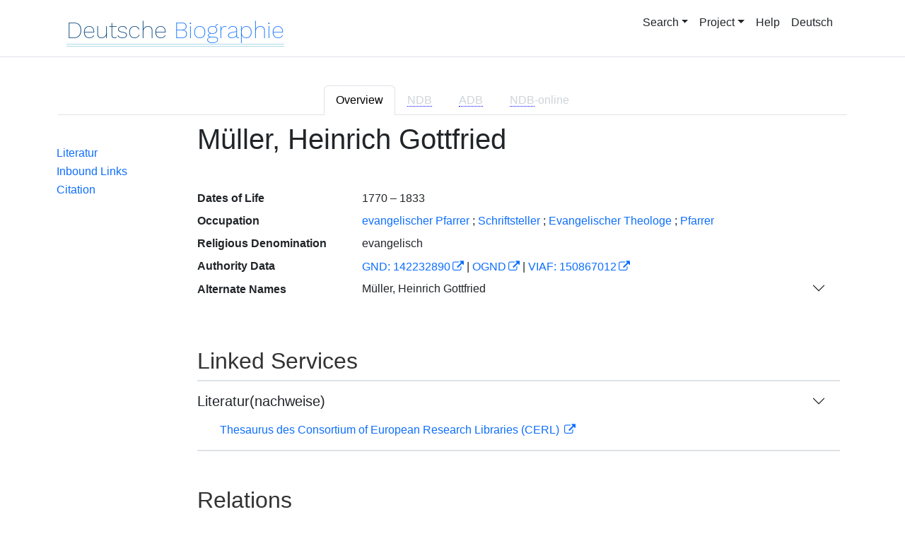

--- FILE ---
content_type: text/html;charset=UTF-8
request_url: https://www.deutsche-biographie.de/sfz66492.html?language=en
body_size: 4299
content:
<!DOCTYPE html>
<html>

<head>
    <meta charset="utf-8"/>
    <meta http-equiv="X-UA-Compatible" content="IE=edge,chrome=1"/>
    <meta name="description" content="Deutsche Biographie"/>
    <meta name="viewport" content="width=device-width"/>
    <link rel="stylesheet" href="/css/reset.css"/>
    <link rel="stylesheet" href="/webjars/bootstrap/5.3.7/css/bootstrap.min.css"/>
    <link rel="stylesheet" href="/css/leaflet.draw.css"/>
    <link rel="stylesheet" href="/webjars/jquery-ui/1.14.1/jquery-ui.min.css"/>
    <link rel="stylesheet" href="/css/idangerous.swiper.css"/>
    <link rel="stylesheet" href="/css/leaflet.css"/>
    <link rel="stylesheet" href="/css/magnific.css"/>
    <link rel="stylesheet" href="/css/font-awesome-4.7.0/css/font-awesome.min.css"/>
    <link rel="stylesheet" href="/css/leaflet.awesome-markers.css"/>
    <link rel="stylesheet" href="/css/wtree.css"/>
    <link rel="stylesheet" href="/css/timeline.css"/>
    <link rel="stylesheet" href="/css/print.css" media="print"/>
    <link rel="stylesheet" href="/css/main.css"/>
    <link rel="stylesheet" type="text/css" href="/css/font-work-sans-200.css"/>
    <link rel='shortcut icon' href="/favicon.ico"/>
    <link rel="search" type="application/opensearchdescription+xml" title="NDB: Search" href="/opensearch.xml" />

    
    <link rel="canonical" href="https://www.deutsche-biographie.de/gnd142232890.html"/>
    
    

    <title>Deutsche Biographie - Müller, Heinrich Gottfried</title>
    <meta name="dc.title" content="Müller, Heinrich Gottfried - Deutsche Biographie"/>
    
    
    
    <meta name="dc.subject"
          content="Müller, Heinrich Gottfried , Metadaten, Linkverzeichnis"/>
    <meta name="dc.identifier" content="https://www.deutsche-biographie.de/pnd142232890.html"/>
    
    
    <meta name="dc.language" content="de"/>
    <meta name="dc.creator" content="Deutsche Biographie"/>
    <meta name="dc.publisher" content="Bayerische Staatsbibliothek"/>
    <meta name="dc.description"
          content="Biografische Information zu Müller, Heinrich Gottfried, Biografienachweise, Quellen, Quellennachweise, Literatur, Literaturnachweise Portrait, Porträtnachweise, Objekte, Objektnachweise,    Verbindungen,    Orte , Müller, Heinrich Gottfried"/>
    
    <meta name="dc.rights" content="https://www.deutsche-biographie.de/impressum"/>
    <meta name="dc.created" content="18.01.2026"/>

    <script src="/webjars/jquery/3.7.1/jquery.min.js" type="text/javascript"></script>
    <script src="/webjars/jquery-ui/1.14.1/jquery-ui.min.js" type="text/javascript"></script>
    <script src="/webjars/popper.js/2.11.7/umd/popper.min.js" type="text/javascript"></script>
    <script src="/webjars/bootstrap/5.3.7/js/bootstrap.min.js"></script>
    <script src="/js/vendor/leaflet.js"></script>
    <script src="/js/vendor/leaflet.draw-src.js"></script>
    <script src="/js/vendor/oms.min.js"></script>
    <script src="/js/vendor/leaflet.awesome-markers.js"></script>
    <script src="/js/vendor/leaflet.markercluster.js"></script>

    <script src="/js/main.js"></script>
    <script src="/js/map_commons.js"></script>
    <script src="/js/facets.js"></script>
    <script src="/js/geo.js"></script>
    <script src="/js/group.js"></script>
    <script src="/js/ndbDetailsInit.js"></script>
</head>

<body data-personid="sfz66492">


    <div id="header-canvas" class="border-bottom">
    <div class="container">
    <nav class="navbar navbar-expand-lg">
        <div class="container-fluid">
            <div id="logo" class="navbar-brand">
                <a
                        href="/home">
                    <span class="darkerBlue">Deutsche</span>
                    <span class="lighterblue">Biographie</span>
                </a>
            </div>
            <button class="navbar-toggler" type="button" data-bs-toggle="collapse" data-bs-target="#navbarSupportedContent" aria-controls="navbarSupportedContent" aria-expanded="false" aria-label="Toggle navigation">
                <span class="navbar-toggler-icon"></span>
            </button>
            <div class="collapse navbar-collapse" id="navbarSupportedContent">
                <ul class="d-flex ms-auto" id="header-menu">
                    <li class="nav-item dropdown mx-2">
                        <a class="nav-link dropdown-toggle" href="#" role="button" data-bs-toggle="dropdown">Search</a>
                        <ul class="dropdown-menu">
                            <li><a class="dropdown-item" href="/" >Simple Search</a></li>
                            <li><a class="dropdown-item" href="/extendedsearch">Advanced Search</a></li>
                            <li><a class="dropdown-item" href="/searchByPlace">Mapsearch</a></li>
                            <li><a class="dropdown-item" href="/searchBySpread">Geographical Distribution</a></li>
                            <li><a class="dropdown-item" href="/alpha">Browse</a></li>
                        </ul>
                    </li>
                    <li class="nav-item dropdown mx-2">
                        <a class="nav-link dropdown-toggle" href="#" role="button" data-bs-toggle="dropdown">Project</a>
                        <ul class="dropdown-menu">
                            <li><a class="dropdown-item" href="/ueber">About the Project</a></li>
                            <li><a class="dropdown-item" href="/partner" >Partner</a></li>
                            <li><a class="dropdown-item" href="/vernetzte_angebote">Linked Services</a></li>
                            <li><a class="dropdown-item" href="/aktuelles">Notifications</a></li>
                        </ul>
                    </li>
                    <li class="mx-2"><a class="nav-link active" href="hilfe">Help</a></li>
                    <li class="mx-2"><a class="nav-link active no-tooltip" href="/sfz66492.html?language=de">Deutsch</a></li>
                </ul>
            </div>
        </div>
    </nav>
    </div>
    </div>


<main>
  <button onclick="topFunction()" id="backToTopBtn" title="Go to top">
    <span class="fa fa-arrow-up"></span>
  </button>
  <div id="content" class="container">
    
    <ul class="nav nav-tabs justify-content-center mx-0" id="detailTab" role="tablist">
        <li class="nav-item" role="presentation">
            <button class="nav-link active" id="home-tab"
                    data-bs-toggle="tab" data-bs-target="#index-tab-pane" dt="#"
                    type="button" role="tab">Overview</button>
        </li>
        <li class="nav-item" role="presentation">
            <button class="nav-link" id="profile-tab"
                    data-bs-toggle="tab" data-bs-target="#ndb-tab-pane" dt="#ndbcontent"
                    type="button" role="tab" disabled="disabled" >
                <abbr class="abbr" title="Neue Deutsche Biographie">NDB</abbr>&nbsp;
                
            </button>
        </li>
        <li class="nav-item" role="presentation">
            <button class="nav-link" id="contact-tab"
                    data-bs-toggle="tab" data-bs-target="#adb-tab-pane" dt="#adbcontent"
                    type="button" role="tab" disabled="disabled">
                <abbr class="abbr" title="Allgemeine Deutsche Biographie">ADB</abbr>&nbsp;
                
            </button>
        </li>
        <li class="nav-item" role="presentation">
            <button class="nav-link" id="disabled-tab"
                    data-bs-toggle="tab" data-bs-target="#dbo-tab-pane" dt="#dbocontent"
                    type="button" role="tab" disabled="disabled">
              <abbr class="abbr" title="Neue Deutsche Biographie">NDB</abbr>-online
            </button>
        </li>
    </ul>

    
    <div class="col-xs-12">
      <div class="tab-content" id="myTabContent">
        <div class="tab-pane fade show active" id="index-tab-pane" role="tabpanel" aria-labelledby="home-tab" tabindex="0">
          

<div class="row">
    <!-- Navigation -->
    <div class="navigationSidebar col-xs-12 col-md-2 mt-3">
        
    <ul class="nav flex-md-column justify-content-center nav-underline navigationSidebar mt-3">

        
        
        
        
        
        <li>
            <a class="nav-link openAccordion" href="#" data-bs-target="#indexcontent_Lit">Literatur</a>
        </li>
        
        
        
        
        




        

        <li>
            <a class="nav-link openAccordion" href="#" data-bs-target="#inbound-link">Inbound Links</a>
        </li>






        

        

        <li><a class="nav-link" href="#indexcontent_zitier">Citation</a></li>
    </ul>

    </div>
    <!-- Content -->
    <div class="col-xs-12 col-md-10">
        <h1>Müller, Heinrich Gottfried</h1>

        

    
    <dl class="row mt-5" id="personen-dl">

        
            <dt class="col-sm-3">Dates of Life</dt>
            <dd class="col-sm-9">1770  –  1833</dd>
        

        

        

        
            <dt class="col-sm-3">Occupation</dt>
            <dd class="col-sm-9">
                
                    
                    <a href="/search?beruf=evangelischer%20Pfarrer&amp;st=erw" title="Andere Personen mit Beruf evangelischer Pfarrer suchen">evangelischer Pfarrer</a>
                
                    <span>;</span>
                    <a href="/search?beruf=Schriftsteller&amp;st=erw" title="Andere Personen mit Beruf Schriftsteller suchen">Schriftsteller</a>
                
                    <span>;</span>
                    <a href="/search?beruf=Evangelischer%20Theologe&amp;st=erw" title="Andere Personen mit Beruf Evangelischer Theologe suchen">Evangelischer Theologe</a>
                
                    <span>;</span>
                    <a href="/search?beruf=Pfarrer&amp;st=erw" title="Andere Personen mit Beruf Pfarrer suchen">Pfarrer</a>
                
            </dd>
        

        
            <dt class="col-sm-3">Religious Denomination</dt>
            <dd class="col-sm-9">evangelisch</dd>
        

        

            <dt class="col-sm-3">Authority Data</dt>
            <dd class="col-sm-9">
                
                    <a href="http://d-nb.info/142232890"
                       title="Normdatei"
                       target="_blank">GND: 142232890</a>
                    <span>|</span>
                    <a href="http://swb.bsz-bw.de/DB=2.104/SET=1/TTL=1/CMD?ACT=SRCHA&amp;IKT=2999&amp;TRM=142232890"
                       title="Die GND aus der Katalogisierungsdatenbank des Südwestdeutschen Bibliotheksverbundes"
                       target="_blank">OGND</a>

                    <span>|</span>
                        <a href="http://viaf.org/viaf/150867012"
                           title="Virtual International Authority File"
                           target="_blank">VIAF: 150867012</a>
                    
                    
                
            </dd>
        

        
            <dt class="col-sm-3">Alternate Names</dt>
            <dd class="col-sm-9">
                
    <div class="accordion accordion-flush" id="accordionFlushExample">
        <div class="accordion-item">
            <h2 class="accordion-header">
                <button class="accordion-button collapsed" type="button"  data-bs-toggle="collapse" data-bs-target="#flush-collapseOne">Müller, Heinrich Gottfried</button>
            </h2>
            <div id="flush-collapseOne" class="accordion-collapse collapse" data-bs-parent="#accordionFlushExample">
                <ul>
                    <li>Müller, Heinrich Gottfried</li>
                </ul>
            </div>
        </div>
    </div>

            </dd>
        


    </dl>



        

    <h2 class="subHeading">Linked Services</h2>
    <div class="accordion accordion-flush" id="index-accordion">
        <div class="accordion-item">
            
            
        </div>
        <div class="accordion-item">
            
            
        </div>
        <div class="accordion-item">
            <h3 class="accordion-header">
                <button class="accordion-button collapsed sub-heading-accordion" type="button" data-bs-toggle="collapse"
                        data-bs-target="#indexcontent_Lit">Literatur(nachweise)</button>
            </h3>
            <div id="indexcontent_Lit" class="accordion-collapse collapse show"
                 data-bs-parent="#index-accordion">
                <ul>
                    <li  >
                        <a target="_blank" href="https://data.cerl.org/thesaurus/cnp01271636">
                            Thesaurus des Consortium of European Research Libraries (CERL)
                        </a>
                    </li>
                </ul>
            </div>
        </div>
        <div class="accordion-item">
            
            
        </div>
        <div class="accordion-item">
            
            
        </div>
    </div>


        
    <h2 class="subHeading">Relations</h2>

    <div class="accordion accordion-flush" id="verknuepfungen-accordion">
        

        <div class="accordion-item">
            <h3 class="accordion-header">
                <button class="accordion-button collapsed sub-heading-accordion" type="button" data-bs-toggle="collapse" data-bs-target="#inbound-link" >Inbound Links to this Person</button>
            </h3>
            <div id="inbound-link" class="accordion-collapse collapse" data-bs-parent="#verknuepfungen-accordion">
                <ul>
                    <li>
                        <a href="./sfz51499.html#ndbcontent_sfz66492">
                            NDB 14 (1985), S. 574* (Lindau, Paul)
                        </a>
                    </li>
                </ul>
            </div>
        </div>

        
    </div>


        
    


        
    <div class="artikel row">
        <h4 id="indexcontent_zitier" class="anchor subHeading">
            Citation
        </h4>

        <p>
            Müller, Heinrich Gottfried, Index entry in: Deutsche Biographie, https://www.deutsche-biographie.de/pnd142232890.html [18.01.2026].
        </p>
        <p>
            <a class="rights" href="https://creativecommons.org/publicdomain/zero/1.0/" target="_blank"
               title="Metadaten und Linkverzeichnis unter CC0">
                <img alt="CC0" src="/img/cc-zero.png">
            </a>
        </p>
    </div>

    </div>
</div>


        </div>
        
        
        
      </div>
    </div>

  </div>
</main>

<div class="container footer">
    <footer>
      <p class="text-center">Deutsche Biographie ·
        <a href="/impressum">Legal Notice</a> ·
        <a href="/privacy">Privacy</a> ·
        <a href="/accessibility">Accessibility</a></p>
    </footer>
  </div>



<script>
    /*<![CDATA[*/

    glMsgs = {
        aktivierungErforderlich : "Activate Mapsearch",
        aktivierungWeiterInfos : "<a href=\"privacy\">more<\/a>",
        aktivieren : "Mapsearch",
                aktiv : "active",
            zoomInTitle : "Zoom in",
            zoomOutTitle : "Zoom out",
            allsuchTitle : "Map Search: All Places",
            gebsuchTitle : "Map Search: Places of birth",
            wirksuchTitle : "Map Search: Places of activity",
            sterbsuchTitle : "Map Search: Places of death",
            grabsuchTitle : "Map Search: Places of interment",
            sterbeort : "Place of death",
            geburtsort : "Place of birth",
            grabort : "Place of interment",
            ortImText : "Place of activity",
        startsuchTitle : "Start Map Search",
        cookiemessage : "<b>Cookies:<\/b> We use cookies to ensure that we give you the best experience on our website.",
        cookiepolicy : "Find out more",
        mapInfoStart : "On the map displayed on the homepage, one or more rectangular areas can be chosen as desired (e.g. by using the rectangular symbol on the top left or by double clicking), which contain(s) all persons with a location entry in this area. A polygon selection is abandoned by clicking on the starting point.<br \/>By selecting an event symbol, persons with a matching location in a rectangular area can be chosen. Multiple selection is possible, resulting in an AND relation. Following an initial search, the search can be further limited on the result page by selecting a rectangular area on the map next to the hit list. The places of birth, death and interment from the headers of the NDB articles have been localized. The places of activity have been ascertained by means of computer-linguistic analysis of the NDB article texts, the geographic coordinates merely having been adopted from the headers. Among the location indications for all other entries, those with geographic coordinates come from the GND. Due to the different reference bases, it may occur that the hits for one location cannot be consolidated reliably without fail.",
        mapInfoResult : "On the map displayed on the homepage, one or more rectangular areas can be chosen as desired (e.g. by using the rectangular symbol on the top left or by double clicking), which contain(s) all persons with a location entry in this area. A polygon selection is abandoned by clicking on the starting point.<br \/>By selecting an event symbol, persons with a matching location in a rectangular area can be chosen. Multiple selection is possible, resulting in an AND relation. Following an initial search, the search can be further limited on the result page by selecting a rectangular area on the map next to the hit list. The places of birth, death and interment from the headers of the NDB articles have been localized. The places of activity have been ascertained by means of computer-linguistic analysis of the NDB article texts, the geographic coordinates merely having been adopted from the headers. Among the location indications for all other entries, those with geographic coordinates come from the GND. Due to the different reference bases, it may occur that the hits for one location cannot be consolidated reliably without fail.",
        mapInfoDetail : "Localized places could be overlay each other depending on the zoo m level. In this case the shadow of the symbol is darker and the individual place symbols will fold up by clicking upon. A click on an individual place symbol opens a popup providing a link to search for other references to this place in the database.",
        loeschsuchTitle : "Clear Map Search",
        mapInfoTitle : "Map search",
        zumDatensatz : "Go to this person's dataset",
        zurErwaehnung : "Show occurrence in article",
        beziehungen : "Relations",
        filterauswahl : "Criteria for clustering place-types"
    };

    /*]]>*/
</script>

<script>ndbDetailsInit();</script>
<script src="/js/last.js"></script>

</body>
</html>
